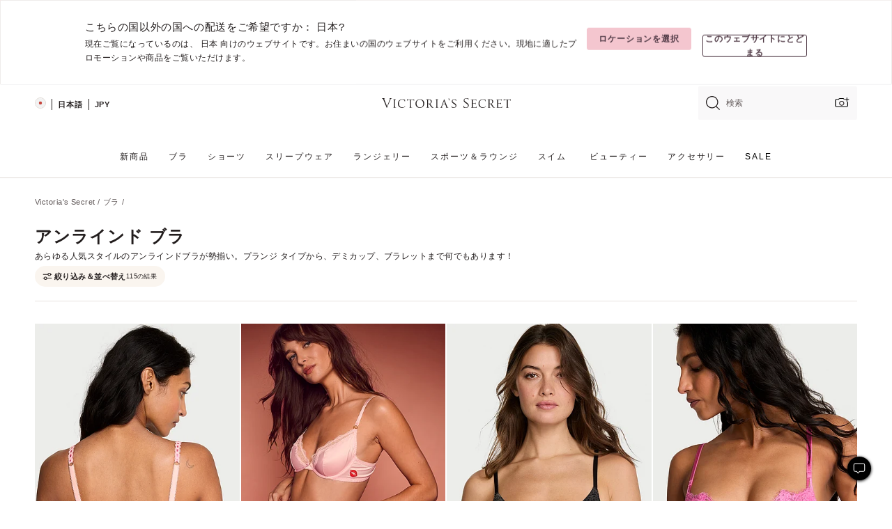

--- FILE ---
content_type: text/html;charset=UTF-8
request_url: https://ja.victoriassecret.com/jp/vs/bras/unlined
body_size: 5007
content:
<!DOCTYPE html><html lang="ja" class="desktop " data-theme="vs" data-brand="vs" data-basic="true"><head><script id="earlyBootstrap">(()=>{const e=document.cookie,t=e.indexOf("APPTYPE="),a=document.documentElement.classList,s=document.currentScript.dataset;if(t>=0){a.add("is-app");const i=t+8,r=e.slice(i);let n="";r.startsWith("IOSHANDHELD")?(a.add("is-app-ios"),s.appPlatform="ios",n=e.slice(i+12)):r.startsWith("ANDROIDHANDHELD")&&(a.add("is-app-android"),s.appPlatform="android",n=e.slice(i+16)),n.startsWith("VS")?s.appBrand="vs":n.startsWith("PN")&&(s.appBrand="pn"),s.appPlatform&&s.appBrand&&(s.appType=s.appPlatform+"-"+s.appBrand)}if(("true"===new URL(window.location.href).searchParams.get("isNativeShopTabEnabled")||"true"===sessionStorage.getItem("isNativeShopTabEnabled"))&&(document.documentElement.classList.add("is-native-shop-tab-enabled"),sessionStorage.setItem("isNativeShopTabEnabled","true")),performance.getEntriesByType)for(const{serverTiming:e}of performance.getEntriesByType("navigation"))if(e)for(const{name:t,description:a}of e)"ssrStatus"===t?s.ssrStatus=a:"basicStatus"===t?s.basicStatus=a:"renderSource"===t?s.renderSource=a:"peceActive"===t&&(s.peceActive=a)})();</script><meta charSet="utf-8"/><meta name="viewport" id="viewport-settings" content="width=device-width, initial-scale=1, minimum-scale=1"/><meta property="og:type" content="website"/><meta property="og:site_name" content="Victoria&#x27;s Secret"/><meta name="twitter:site" content="@VictoriasSecret"/><meta property="og:image" content="https://www.victoriassecret.com/assets/m4982-rJ4LyXOWRp64bLYIa4Wfw/images/default-share.png"/><meta name="twitter:card" content="summary_large_image"/><meta property="og:title" content="アンラインド ブラA~O)とバンド(28〜44)"/><meta name="description" content="自然で快適なフィット感の裏地なし、パッドなしのブラ。レース、メッシュ、なめらかラインなど、様々なスタイルからお選びいただけます。サイズ展開も豊富。"/><meta property="og:description" content="自然で快適なフィット感の裏地なし、パッドなしのブラ。レース、メッシュ、なめらかラインなど、様々なスタイルからお選びいただけます。サイズ展開も豊富。"/><link rel="icon" sizes="48x48" href="https://ja.victoriassecret.com/assets/m4982-rJ4LyXOWRp64bLYIa4Wfw/favicon.ico"/><link rel="apple-touch-icon" sizes="180x180" href="https://www.victoriassecret.com/assets/m4982-rJ4LyXOWRp64bLYIa4Wfw/images/apple-touch-icon.png"/><link rel="apple-touch-icon" href="https://www.victoriassecret.com/assets/m4982-rJ4LyXOWRp64bLYIa4Wfw/images/apple-touch-icon.png"/><link rel="icon" sizes="192x192" href="https://www.victoriassecret.com/assets/m4982-rJ4LyXOWRp64bLYIa4Wfw/images/android-chrome-192x192.png"/><meta name="format-detection" content="telephone=no"/> <link rel="alternate" mpdisurl href="https://www.victoriassecret.com/us/vs/bras/unlined" hrefLang="x-default"/><link rel="alternate" mpdisurl href="https://www.victoriassecret.com/at/vs/bras/unlined" hrefLang="en-AT"/><link rel="alternate" mpdisurl href="https://www.victoriassecret.com/au/vs/bras/unlined" hrefLang="en-AU"/><link rel="alternate" mpdisurl href="https://www.victoriassecret.com/be/vs/bras/unlined" hrefLang="en-BE"/><link rel="alternate" mpdisurl href="https://www.victoriassecret.com/ca/vs/bras/unlined" hrefLang="en-CA"/><link rel="alternate" mpdisurl href="https://www.victoriassecret.com/ch/vs/bras/unlined" hrefLang="en-CH"/><link rel="alternate" mpdisurl href="https://www.victoriassecret.com/cz/vs/bras/unlined" hrefLang="en-CZ"/><link rel="alternate" mpdisurl href="https://www.victoriassecret.com/de/vs/bras/unlined" hrefLang="en-DE"/><link rel="alternate" mpdisurl href="https://www.victoriassecret.com/fr/vs/bras/unlined" hrefLang="en-FR"/><link rel="alternate" mpdisurl href="https://www.victoriassecret.com/gr/vs/bras/unlined" hrefLang="en-GR"/><link rel="alternate" mpdisurl href="https://www.victoriassecret.com/hk/vs/bras/unlined" hrefLang="en-HK"/><link rel="alternate" mpdisurl href="https://www.victoriassecret.com/in/vs/bras/unlined" hrefLang="en-IN"/><link rel="alternate" mpdisurl href="https://www.victoriassecret.com/jp/vs/bras/unlined" hrefLang="en-JP"/><link rel="alternate" mpdisurl href="https://www.victoriassecret.com/kr/vs/bras/unlined" hrefLang="en-KR"/><link rel="alternate" mpdisurl href="https://www.victoriassecret.com/mx/vs/bras/unlined" hrefLang="en-MX"/><link rel="alternate" mpdisurl href="https://www.victoriassecret.com/nl/vs/bras/unlined" hrefLang="en-NL"/><link rel="alternate" mpdisurl href="https://www.victoriassecret.com/no/vs/bras/unlined" hrefLang="en-NO"/><link rel="alternate" mpdisurl href="https://www.victoriassecret.com/nz/vs/bras/unlined" hrefLang="en-NZ"/><link rel="alternate" mpdisurl href="https://www.victoriassecret.com/ro/vs/bras/unlined" hrefLang="en-RO"/><link rel="alternate" mpdisurl href="https://www.victoriassecret.com/se/vs/bras/unlined" hrefLang="en-SE"/><link rel="alternate" mpdisurl href="https://www.victoriassecret.com/sg/vs/bras/unlined" hrefLang="en-SG"/><link rel="alternate" mpdisurl href="https://www.victoriassecret.com/sk/vs/bras/unlined" hrefLang="en-SK"/><link rel="alternate" mpdisurl href="https://www.victoriassecret.com/us/vs/bras/unlined" hrefLang="en-US"/><link rel="alternate" mpdisurl href="https://fr.victoriassecret.com/be/vs/bras/unlined" hrefLang="fr-BE"/><link rel="alternate" mpdisurl href="https://fr.victoriassecret.com/bf/vs/bras/unlined" hrefLang="fr-BF"/><link rel="alternate" mpdisurl href="https://fr.victoriassecret.com/ch/vs/bras/unlined" hrefLang="fr-CH"/><link rel="alternate" mpdisurl href="https://fr.victoriassecret.com/fr/vs/bras/unlined" hrefLang="fr-FR"/><link rel="alternate" mpdisurl href="https://frca.victoriassecret.com/ca/vs/bras/unlined" hrefLang="fr-CA"/><link rel="alternate" mpdisurl href="https://de.victoriassecret.com/at/vs/bras/unlined" hrefLang="de-AT"/><link rel="alternate" mpdisurl href="https://de.victoriassecret.com/ch/vs/bras/unlined" hrefLang="de-CH"/><link rel="alternate" mpdisurl href="https://de.victoriassecret.com/de/vs/bras/unlined" hrefLang="de-DE"/><link rel="alternate" mpdisurl href="https://it.victoriassecret.com/it/vs/bras/unlined" hrefLang="it-IT"/><link rel="alternate" mpdisurl href="https://ja.victoriassecret.com/jp/vs/bras/unlined" hrefLang="ja-JP"/><link rel="alternate" mpdisurl href="https://ko.victoriassecret.com/kr/vs/bras/unlined" hrefLang="ko-KR"/><link rel="alternate" mpdisurl href="https://pl.victoriassecret.com/pl/vs/bras/unlined" hrefLang="pl-PL"/><link rel="alternate" mpdisurl href="https://es.victoriassecret.com/es/vs/bras/unlined" hrefLang="es-ES"/><link rel="alternate" mpdisurl href="https://sp.victoriassecret.com/ar/vs/bras/unlined" hrefLang="es-AR"/><link rel="alternate" mpdisurl href="https://sp.victoriassecret.com/bo/vs/bras/unlined" hrefLang="es-BO"/><link rel="alternate" mpdisurl href="https://sp.victoriassecret.com/bz/vs/bras/unlined" hrefLang="es-BZ"/><link rel="alternate" mpdisurl href="https://sp.victoriassecret.com/cl/vs/bras/unlined" hrefLang="es-CL"/><link rel="alternate" mpdisurl href="https://sp.victoriassecret.com/co/vs/bras/unlined" hrefLang="es-CO"/><link rel="alternate" mpdisurl href="https://sp.victoriassecret.com/cr/vs/bras/unlined" hrefLang="es-CR"/><link rel="alternate" mpdisurl href="https://sp.victoriassecret.com/do/vs/bras/unlined" hrefLang="es-DO"/><link rel="alternate" mpdisurl href="https://sp.victoriassecret.com/ec/vs/bras/unlined" hrefLang="es-EC"/><link rel="alternate" mpdisurl href="https://sp.victoriassecret.com/gt/vs/bras/unlined" hrefLang="es-GT"/><link rel="alternate" mpdisurl href="https://sp.victoriassecret.com/hn/vs/bras/unlined" hrefLang="es-HN"/><link rel="alternate" mpdisurl href="https://sp.victoriassecret.com/mx/vs/bras/unlined" hrefLang="es-MX"/><link rel="alternate" mpdisurl href="https://sp.victoriassecret.com/ni/vs/bras/unlined" hrefLang="es-NI"/><link rel="alternate" mpdisurl href="https://sp.victoriassecret.com/pa/vs/bras/unlined" hrefLang="es-PA"/><link rel="alternate" mpdisurl href="https://sp.victoriassecret.com/pe/vs/bras/unlined" hrefLang="es-PE"/><link rel="alternate" mpdisurl href="https://sp.victoriassecret.com/py/vs/bras/unlined" hrefLang="es-PY"/><link rel="alternate" mpdisurl href="https://sp.victoriassecret.com/sv/vs/bras/unlined" hrefLang="es-SV"/><link rel="alternate" mpdisurl href="https://sp.victoriassecret.com/us/vs/bras/unlined" hrefLang="es-US"/><link rel="alternate" mpdisurl href="https://sp.victoriassecret.com/uy/vs/bras/unlined" hrefLang="es-UY"/><link rel="alternate" mpdisurl href="https://sp.victoriassecret.com/ve/vs/bras/unlined" hrefLang="es-VE"/><link rel="alternate" mpdisurl href="https://nl.victoriassecret.com/nl/vs/bras/unlined" hrefLang="nl-NL"/><link href="https://ja.victoriassecret.com/assets/m4982-rJ4LyXOWRp64bLYIa4Wfw/templates/ssr-collection/desktop/style.css" rel="stylesheet"/><title>アンラインド ブラA~O)とバンド(28〜44)</title><style data-styled="" data-styled-version="5.3.9">.huVxo{-webkit-animation:fadein 1s ease-in;animation:fadein 1s ease-in;margin:0 auto;}/*!sc*/
@-webkit-keyframes fadein{0%{opacity:0;}50%{opacity:0;}100%{opacity:1;}}/*!sc*/
@keyframes fadein{0%{opacity:0;}50%{opacity:0;}100%{opacity:1;}}/*!sc*/
data-styled.g1493[id="sc-hhncp1-0"]{content:"huVxo,"}/*!sc*/
.hIWGSz{position:absolute;inset:0;display:-webkit-box;display:-webkit-flex;display:-ms-flexbox;display:flex;-webkit-box-pack:center;-webkit-justify-content:center;-ms-flex-pack:center;justify-content:center;-webkit-align-items:center;-webkit-box-align:center;-ms-flex-align:center;align-items:center;}/*!sc*/
data-styled.g1494[id="sc-17pbkyn-0"]{content:"hIWGSz,"}/*!sc*/
.kyFYCC{bottom:-100px;right:0;margin:1rem;-webkit-animation:slidein 750ms ease-out 10s forwards;animation:slidein 750ms ease-out 10s forwards;}/*!sc*/
data-styled.g1495[id="sc-17pbkyn-1"]{content:"kyFYCC,"}/*!sc*/
.jMLnnC{position:absolute;top:0;width:100%;}/*!sc*/
.jMLnnC .fabric-masthead-static-brandbar{width:100%;margin:0;}/*!sc*/
.jMLnnC .fabric-masthead-static-brandbar > .fabric-masthead-static-brandbar-smo-holder{height:40px;background-color:#f9e2e7;}/*!sc*/
.jMLnnC .fabric-masthead-static-brandbar > .fabric-masthead-static-brandbar-container{height:40px;background-color:#f7f7f8;}/*!sc*/
.jMLnnC .fabric-masthead-logo-area{width:100%;-webkit-box-pack:center;-webkit-justify-content:center;-ms-flex-pack:center;justify-content:center;-webkit-justify-content:center;}/*!sc*/
.jMLnnC .fabric-masthead-logo-area.fabric-layout-breakpoints .fabric-static-masthead-logo{-webkit-flex:0 0 275px;-ms-flex:0 0 275px;flex:0 0 275px;height:40px;margin:24px auto 50px;background-color:#f5f5f6;border-radius:3px;}/*!sc*/
.jMLnnC .fabric-masthead-category-nav-item .fabric-masthead-category-nav-link{height:20px;width:90px;background-color:#f5f5f6;padding:0.334rem 0.334rem 0.334rem 4px;display:block;text-transform:uppercase;position:relative;}/*!sc*/
.jMLnnC .fabric-masthead-category-nav-item{margin-right:20px;border-radius:3px;}/*!sc*/
.jMLnnC .fabric-masthead-logo-area{display:-webkit-box;display:-webkit-flex;display:-ms-flexbox;display:flex;height:115px;-webkit-box-pack:justify;-webkit-justify-content:space-between;-ms-flex-pack:justify;justify-content:space-between;-webkit-align-items:center;-webkit-box-align:center;-ms-flex-align:center;align-items:center;}/*!sc*/
.jMLnnC .fabric-masthead-category-nav-menu{width:944px;display:-webkit-box;display:-webkit-flex;display:-ms-flexbox;display:flex;margin:0 auto;-webkit-box-pack:justify;-webkit-justify-content:space-between;-ms-flex-pack:justify;justify-content:space-between;-webkit-align-items:center;-webkit-box-align:center;-ms-flex-align:center;align-items:center;}/*!sc*/
[data-device='desktop'] .sc-d7p3b7-0 .fabric-masthead-category-nav-item{padding-bottom:0.334rem;}/*!sc*/
data-styled.g1496[id="sc-d7p3b7-0"]{content:"jMLnnC,"}/*!sc*/
</style><link rel="preconnect" href="https://ja-api.victoriassecret.com/" crossorigin="use-credentials"/>
<link rel="stylesheet" type="text/css" href="https://ja.victoriassecret.com/custom_CSS/mpCSS.css?mptest3">

<link rel="stylesheet" type="text/css" href="https://ja.victoriassecret.com/custom_CSS/mp_ja_font.css?mpcache=122222"/>
</head><body class="fabric vs"><div class="fabric-toast-traffic-control"></div><div class="reactContainer" id="componentContainer" data-hydrate="true"><header class="fabric-masthead-component sc-d7p3b7-0 jMLnnC"><div class="fabric-masthead-static-brandbar"><div class="fabric-masthead-static-brandbar-smo-holder"></div><div class="fabric-masthead-static-brandbar-container"></div></div><div class="fabric-masthead-logo-area fabric-layout-breakpoints"><h1 class="fabric-static-masthead-logo"></h1></div><nav class="fabric-masthead-static-category-nav-component"><ul class="fabric-masthead-category-nav-menu" role="menu"><li class="fabric-masthead-category-nav-item" role="none"><a class="fabric-masthead-category-nav-link"></a></li><li class="fabric-masthead-category-nav-item" role="none"><a class="fabric-masthead-category-nav-link"></a></li><li class="fabric-masthead-category-nav-item" role="none"><a class="fabric-masthead-category-nav-link"></a></li><li class="fabric-masthead-category-nav-item" role="none"><a class="fabric-masthead-category-nav-link"></a></li><li class="fabric-masthead-category-nav-item" role="none"><a class="fabric-masthead-category-nav-link"></a></li><li class="fabric-masthead-category-nav-item" role="none"><a class="fabric-masthead-category-nav-link"></a></li><li class="fabric-masthead-category-nav-item" role="none"><a class="fabric-masthead-category-nav-link"></a></li><li class="fabric-masthead-category-nav-item" role="none"><a class="fabric-masthead-category-nav-link"></a></li><li class="fabric-masthead-category-nav-item" role="none"><a class="fabric-masthead-category-nav-link"></a></li></ul></nav></header><div class="fabric-page-loading"><div class="fabric-page-spinner sc-17pbkyn-0 hIWGSz"><div class="fabric-spinner-element sc-hhncp1-0 huVxo"><div><span class="fabric-hide-a11y-element">読み込み中…</span></div><div></div><div></div><div></div><div></div><div></div><div></div><div></div><div></div><div></div><div></div><div></div></div></div><div class="fabric-toast-utility static-site"><div class="toast-container"><strong>ページの読み込みに時間がかかっています。</strong></div></div></div></div><div class="fabric-dialog-container"></div><div class="fabric-salesforce-chat-dialog"></div><script id="brastrap-data" type="application/json">{"endpoints":[{"key":"analyticsCore","context":"analytics","version":"v3","path":"global","www":false,"pci":false},{"key":"authStatus","context":"auth","version":"v27","path":"status","method":"POST","prioritized":true,"www":false,"pci":false},{"key":"featureFlags","context":"experience","version":"v4","path":"feature-flags","www":false,"pci":false,"prioritized":true,"timeout":7000,"queryWhitelist":["cm_mmc"]},{"key":"countryList","context":"settings","version":"v3","path":"countries","www":false,"pci":false},{"key":"languageList","context":"settings","version":"v3","path":"languages","www":false,"pci":false},{"key":"dataPrivacyRightsGPCSettings","context":"dataprivacyrights","version":"v7","path":"jwt","www":false,"pci":false},{"key":"zipGating","context":"gatingexperience","version":"v1","path":"sddgating","www":false,"pci":false,"prioritized":true},{"key":"environment","context":"assets","version":"m4982-rJ4LyXOWRp64bLYIa4Wfw","path":"settings.json","www":true,"pci":false},{"key":"navigations","context":"navigations","version":"v9","path":"navigations?channel=victorias-secret-desktop-tablet-row&l1=bras","www":false,"pci":false,"queryWhitelist":["cm_mmc"]},{"key":"bagCount","context":"orders","version":"v38","path":"bag/count","www":false,"pci":false,"overrides":{"featureFlags.dimensions[dimension=F302].active=C":{"version":"v39","path":"bag/count"}}},{"key":"breadcrumbs","context":"breadcrumbs","version":"v4","path":"breadcrumbs?collectionId=8ad881f2-dc72-497f-b097-91c604b834cb","www":false,"pci":false,"queryWhitelist":["collectionId"]},{"key":"collectionPage","context":"collectionheaders","version":"v9","path":"?collectionId=8ad881f2-dc72-497f-b097-91c604b834cb","www":false,"pci":false,"queryWhitelist":["cm_mmc"]},{"key":"collectionEnsembles","context":"stacksensemble","version":"v4","path":"?brand=vs&collectionId=8ad881f2-dc72-497f-b097-91c604b834cb","www":false,"pci":false,"queryWhitelist":["cm_mmc","brand","stackId"]},{"key":"collectionFilters","context":"filters","version":"v21","path":"?collectionId=8ad881f2-dc72-497f-b097-91c604b834cb&isPersonalized=true","www":false,"pci":false,"queryWhitelist":["filter","storeId","isFilterEnhanced"],"overrides":{"featureFlags.dimensions[dimension=F810].active=C":{"path":"?collectionId=8ad881f2-dc72-497f-b097-91c604b834cb&isPersonalized=true&isFilterEnhanced=true"},"featureFlags.dimensions[dimension=F539].active=C":{"version":"v22"},"featureFlags.dimensions[dimension=F539].active=D":{"version":"v23"}}},{"key":"collectionStacks","context":"stacks","version":"v41","path":"?brand=vs&collectionId=8ad881f2-dc72-497f-b097-91c604b834cb&orderBy={{orderBy}}&maxSwatches=8&isPersonalized=true&isWishlistEnabled=true&recCues=true","www":false,"pci":false,"queryWhitelist":["cm_mmc","brand","filter","orderBy","stackId","storeId"],"overrides":{"featureFlags.dimensions[dimension=F809].active=C":{"version":"v42"},"featureFlags.dimensions[dimension=F539].active=C":{"version":"v43"},"featureFlags.dimensions[dimension=F539].active=C&&featureFlags.dimensions[dimension=F809].active=C":{"version":"v44"},"featureFlags.dimensions[dimension=F539].active=D":{"version":"v45"},"featureFlags.dimensions[dimension=F539].active=D&&featureFlags.dimensions[dimension=F809].active=C":{"version":"v46"}}},{"key":"brandConfigs","context":"settings","version":"v3","path":"brandconfigs?brand=vs&region=international","www":false,"pci":false,"queryWhitelist":["brand","region"]}],"icons":["/assets/m4982-rJ4LyXOWRp64bLYIa4Wfw/react/icon/brand.svg","/assets/m4982-rJ4LyXOWRp64bLYIa4Wfw/react/icon/main.svg","/assets/m4982-rJ4LyXOWRp64bLYIa4Wfw/react/icon/third-party.svg","/assets/m4982-rJ4LyXOWRp64bLYIa4Wfw/react/icon/exclude.svg"],"scripts":[],"settings":{"apiUrl":"https://ja-api.victoriassecret.com","pciApiUrl":"https://api2.victoriassecret.com"}}</script><script id="reactLibrary" src="https://www.victoriassecret.com/assets/m4982-rJ4LyXOWRp64bLYIa4Wfw/desktop/react-18.js" defer=""></script><script id="sentryReactSdk" src="https://www.victoriassecret.com/assets/m4982-rJ4LyXOWRp64bLYIa4Wfw/desktop/sentry-react-sdk.js" defer=""></script><script id="brastrap" src="https://ja.victoriassecret.com/assets/m4982-rJ4LyXOWRp64bLYIa4Wfw/brastrap.js" defer=""></script><!-- mp_trans_schedule_disable_start 149 --><script id="clientProps" type="application/json">{"apiData":{"cmsPage":{"oldPath":"","path":"/vs/bras/unlined","template":"collection","collectionId":"8ad881f2-dc72-497f-b097-91c604b834cb","channel":"victorias-secret-desktop-tablet-row","meta":{"id":"8ad881f2-dc72-497f-b097-91c604b834cb","name":"","language":"","title":"アンラインド ブラ","displayOn":"desktop","metas":[{"name":"canonicalURL","content":"/vs/bras/unlined"},{"name":"metaTitle","content":"アンラインド ブラA~O)とバンド(28〜44)"},{"name":"metaDescription","content":"自然で快適なフィット感の裏地なし、パッドなしのブラ。レース、メッシュ、なめらかラインなど、様々なスタイルからお選びいただけます。サイズ展開も豊富。"}],"seoEvergreen":"on"},"analytics":{"page_category":"Unlined Bras collection","category_id":"BRAS","page_type":"collection","page_category_id":"VS|BRAS|UNLINED","parent_category_id":"VS|BRAS"},"redirect":{}}},"apiResponses":{},"brand":"vs","buildId":"m4982-rJ4LyXOWRp64bLYIa4Wfw","category":"bras","cmsPageChannel":"victorias-secret-desktop-tablet-row","countryCode":"jp","deployEnv":{"wwwOrigin":"https://ja.victoriassecret.com/","apiOrigin":"https://ja-api.victoriassecret.com","apiPciOrigin":"https://api2.victoriassecret.com","languageDomainSuffix":".victoriassecret.com","englishDomainPrefix":"www","assetsOrigin":"https://ja.victoriassecret.com/","assetsContext":"/assets","languageDomains":{"de.victoriassecret.com":{"domainCode":"de"},"es.victoriassecret.com":{"domainCode":"es"},"fr.victoriassecret.com":{"domainCode":"fr"},"frca.victoriassecret.com":{"domainCode":"frca"},"it.victoriassecret.com":{"domainCode":"it"},"ja.victoriassecret.com":{"domainCode":"ja"},"ko.victoriassecret.com":{"domainCode":"ko"},"pl.victoriassecret.com":{"domainCode":"pl"},"sp.victoriassecret.com":{"domainCode":"sp"}}},"deviceType":"desktop","deployEnvName":"production","endpoints":[{"key":"analyticsCore","context":"analytics","version":"v3","path":"global","www":false,"pci":false},{"key":"authStatus","context":"auth","version":"v27","path":"status","method":"POST","prioritized":true,"www":false,"pci":false},{"key":"featureFlags","context":"experience","version":"v4","path":"feature-flags","www":false,"pci":false,"prioritized":true,"timeout":7000,"queryWhitelist":["cm_mmc"]},{"key":"countryList","context":"settings","version":"v3","path":"countries","www":false,"pci":false},{"key":"languageList","context":"settings","version":"v3","path":"languages","www":false,"pci":false},{"key":"dataPrivacyRightsGPCSettings","context":"dataprivacyrights","version":"v7","path":"jwt","www":false,"pci":false},{"key":"zipGating","context":"gatingexperience","version":"v1","path":"sddgating","www":false,"pci":false,"prioritized":true},{"key":"environment","context":"assets","version":"m4982-rJ4LyXOWRp64bLYIa4Wfw","path":"settings.json","www":true,"pci":false},{"key":"navigations","context":"navigations","version":"v9","path":"navigations?channel=victorias-secret-desktop-tablet-row&l1=bras","www":false,"pci":false,"queryWhitelist":["cm_mmc"]},{"key":"bagCount","context":"orders","version":"v38","path":"bag/count","www":false,"pci":false,"overrides":{"featureFlags.dimensions[dimension=F302].active=C":{"version":"v39","path":"bag/count"}}},{"key":"breadcrumbs","context":"breadcrumbs","version":"v4","path":"breadcrumbs?collectionId=8ad881f2-dc72-497f-b097-91c604b834cb","www":false,"pci":false,"queryWhitelist":["collectionId"]},{"key":"collectionPage","context":"collectionheaders","version":"v9","path":"?collectionId=8ad881f2-dc72-497f-b097-91c604b834cb","www":false,"pci":false,"queryWhitelist":["cm_mmc"]},{"key":"collectionEnsembles","context":"stacksensemble","version":"v4","path":"?brand=vs&collectionId=8ad881f2-dc72-497f-b097-91c604b834cb","www":false,"pci":false,"queryWhitelist":["cm_mmc","brand","stackId"]},{"key":"collectionFilters","context":"filters","version":"v21","path":"?collectionId=8ad881f2-dc72-497f-b097-91c604b834cb&isPersonalized=true","www":false,"pci":false,"queryWhitelist":["filter","storeId","isFilterEnhanced"],"overrides":{"featureFlags.dimensions[dimension=F810].active=C":{"path":"?collectionId=8ad881f2-dc72-497f-b097-91c604b834cb&isPersonalized=true&isFilterEnhanced=true"},"featureFlags.dimensions[dimension=F539].active=C":{"version":"v22"},"featureFlags.dimensions[dimension=F539].active=D":{"version":"v23"}}},{"key":"collectionStacks","context":"stacks","version":"v41","path":"?brand=vs&collectionId=8ad881f2-dc72-497f-b097-91c604b834cb&orderBy={{orderBy}}&maxSwatches=8&isPersonalized=true&isWishlistEnabled=true&recCues=true","www":false,"pci":false,"queryWhitelist":["cm_mmc","brand","filter","orderBy","stackId","storeId"],"overrides":{"featureFlags.dimensions[dimension=F809].active=C":{"version":"v42"},"featureFlags.dimensions[dimension=F539].active=C":{"version":"v43"},"featureFlags.dimensions[dimension=F539].active=C&&featureFlags.dimensions[dimension=F809].active=C":{"version":"v44"},"featureFlags.dimensions[dimension=F539].active=D":{"version":"v45"},"featureFlags.dimensions[dimension=F539].active=D&&featureFlags.dimensions[dimension=F809].active=C":{"version":"v46"}}},{"key":"brandConfigs","context":"settings","version":"v3","path":"brandconfigs?brand=vs&region=international","www":false,"pci":false,"queryWhitelist":["brand","region"]}],"languageCode":"ja","react18Mode":false,"renderType":"basic","sanitizedUrl":"https://ja.victoriassecret.com/jp/vs/bras/unlined","timestamp":1768948291832,"enableSentry":true}</script><!-- mp_trans_schedule_disable_end 149 --><script src="https://ja.victoriassecret.com/assets/m4982-rJ4LyXOWRp64bLYIa4Wfw/desktop/runtime.js" defer=""></script><script src="https://ja.victoriassecret.com/assets/m4982-rJ4LyXOWRp64bLYIa4Wfw/desktop/5641.js" defer=""></script><script src="https://ja.victoriassecret.com/assets/m4982-rJ4LyXOWRp64bLYIa4Wfw/desktop/573.js" defer=""></script><script src="https://ja.victoriassecret.com/assets/m4982-rJ4LyXOWRp64bLYIa4Wfw/desktop/6863.js" defer=""></script><script src="https://ja.victoriassecret.com/assets/m4982-rJ4LyXOWRp64bLYIa4Wfw/desktop/9300.js" defer=""></script><script src="https://ja.victoriassecret.com/assets/m4982-rJ4LyXOWRp64bLYIa4Wfw/desktop/8776.js" defer=""></script><script src="https://ja.victoriassecret.com/assets/m4982-rJ4LyXOWRp64bLYIa4Wfw/desktop/1440.js" defer=""></script><script src="https://ja.victoriassecret.com/assets/m4982-rJ4LyXOWRp64bLYIa4Wfw/desktop/5801.js" defer=""></script><script src="https://ja.victoriassecret.com/assets/m4982-rJ4LyXOWRp64bLYIa4Wfw/desktop/2316.js" defer=""></script><script src="https://ja.victoriassecret.com/assets/m4982-rJ4LyXOWRp64bLYIa4Wfw/desktop/685.js" defer=""></script><script src="https://ja.victoriassecret.com/assets/m4982-rJ4LyXOWRp64bLYIa4Wfw/desktop/6817.js" defer=""></script><script src="https://ja.victoriassecret.com/assets/m4982-rJ4LyXOWRp64bLYIa4Wfw/desktop/420.js" defer=""></script><script src="https://ja.victoriassecret.com/assets/m4982-rJ4LyXOWRp64bLYIa4Wfw/desktop/1405.js" defer=""></script><script src="https://ja.victoriassecret.com/assets/m4982-rJ4LyXOWRp64bLYIa4Wfw/templates/ssr-collection/desktop/index.js" defer=""></script></body>
<!-- MP Google Tag Manager -->
<script nonce="mpgtmdply">(function(w,d,s,l,i){w[l]=w[l]||[];w[l].push({'gtm.start':
new Date().getTime(),event:'gtm.js'});var f=d.getElementsByTagName(s)[0],
j=d.createElement(s),dl=l!='dataLayer'?'&l='+l:'';j.async=true;j.src=
'https://www.googletagmanager.com/gtm.js?id='+i+dl;f.parentNode.insertBefore(j,f);
})(window,document,'script','mpDataLayer','GTM-NKJ73QTQ');</script>
<!-- End Google Tag Manager -->

<!-- MP Google Tag Manager (noscript) -->
<noscript><iframe src="https://www.googletagmanager.com/ns.html?id=GTM-NKJ73QTQ"
height="0" width="0" style="display:none;visibility:hidden"></iframe></noscript>
<!-- End Google Tag Manager (noscript) -->

<!--Processed by MotionPoint's TransMotion (r) translation engine v22.36.0 12/23/2025. Copyright© 2003-2026 MotionPoint Corporation. All Rights Reserved. This product is protected under one or more of the following US patents: 7584216, 7580960, 7627479, 7627817, 7996417, 8065294. Other patents pending.--></html>